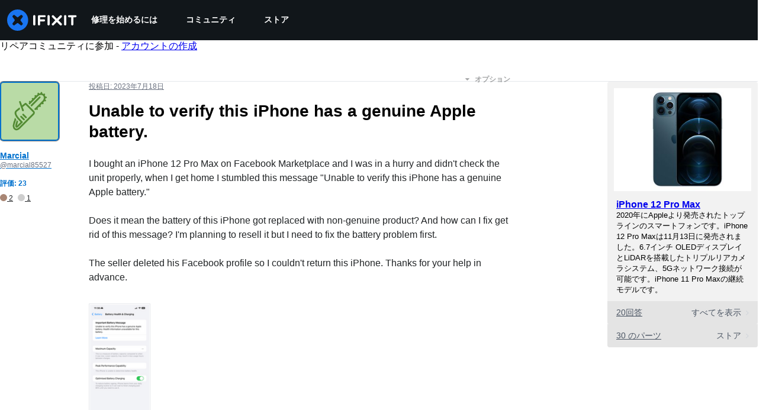

--- FILE ---
content_type: application/javascript
request_url: https://assets.cdn.ifixit.com/Assets/scripts/runtime.js.380621671acc920f148d.js
body_size: 2866
content:
try{let e="undefined"!=typeof window?window:"undefined"!=typeof global?global:"undefined"!=typeof globalThis?globalThis:"undefined"!=typeof self?self:{},t=(new e.Error).stack;t&&(e._sentryDebugIds=e._sentryDebugIds||{},e._sentryDebugIds[t]="8c6f8511-7c68-463d-a683-46b109594080",e._sentryDebugIdIdentifier="sentry-dbid-8c6f8511-7c68-463d-a683-46b109594080")}catch(e){}{let e="undefined"!=typeof window?window:"undefined"!=typeof global?global:"undefined"!=typeof globalThis?globalThis:"undefined"!=typeof self?self:{};e._sentryModuleMetadata=e._sentryModuleMetadata||{},e._sentryModuleMetadata[(new e.Error).stack]=Object.assign({},e._sentryModuleMetadata[(new e.Error).stack],{"_sentryBundlerPluginAppKey:ifixitFirstParty":!0})}("undefined"!=typeof window?window:"undefined"!=typeof global?global:"undefined"!=typeof globalThis?globalThis:"undefined"!=typeof self?self:{}).SENTRY_RELEASE={id:"0b34c5297afe3c12c13fcb0c614e775a3811e325"},function(){"use strict";var e,t,n,r,f,a={},o={};function d(e){var t=o[e];if(void 0!==t)return t.exports;var n=o[e]={id:e,loaded:!1,exports:{}};return a[e].call(n.exports,n,n.exports,d),n.loaded=!0,n.exports}d.m=a,d.amdO={},e=[],d.O=function(t,n,r,f){if(!n){var a=1/0;for(u=0;u<e.length;u++){n=e[u][0],r=e[u][1],f=e[u][2];for(var o=!0,c=0;c<n.length;c++)(!1&f||a>=f)&&Object.keys(d.O).every((function(e){return d.O[e](n[c])}))?n.splice(c--,1):(o=!1,f<a&&(a=f));if(o){e.splice(u--,1);var i=r();void 0!==i&&(t=i)}}return t}f=f||0;for(var u=e.length;u>0&&e[u-1][2]>f;u--)e[u]=e[u-1];e[u]=[n,r,f]},d.F={},d.E=function(e){Object.keys(d.F).map((function(t){d.F[t](e)}))},d.n=function(e){var t=e&&e.__esModule?function(){return e.default}:function(){return e};return d.d(t,{a:t}),t},n=Object.getPrototypeOf?function(e){return Object.getPrototypeOf(e)}:function(e){return e.__proto__},d.t=function(e,r){if(1&r&&(e=this(e)),8&r)return e;if("object"==typeof e&&e){if(4&r&&e.__esModule)return e;if(16&r&&"function"==typeof e.then)return e}var f=Object.create(null);d.r(f);var a={};t=t||[null,n({}),n([]),n(n)];for(var o=2&r&&e;"object"==typeof o&&!~t.indexOf(o);o=n(o))Object.getOwnPropertyNames(o).forEach((function(t){a[t]=function(){return e[t]}}));return a.default=function(){return e},d.d(f,a),f},d.d=function(e,t){for(var n in t)d.o(t,n)&&!d.o(e,n)&&Object.defineProperty(e,n,{enumerable:!0,get:t[n]})},d.f={},d.e=function(e){return Promise.all(Object.keys(d.f).reduce((function(t,n){return d.f[n](e,t),t}),[]))},d.u=function(e){return e+"."+{43:"8bca66a23fcf55c46a9a",215:"50949a4e0d19d0464350",319:"e3ec40589d18478cf3be",619:"5f5db64cca1daac5c7f8",1468:"23f04367085809a0c844",1769:"60819acb0ead7696eeef",1839:"f4921aa80d083686e16c",2141:"0f0d45b47b8e75459020",2490:"8e242bf85682e63efb0d",2677:"95cc7a3fa2ef8af7ae4c",3118:"dbae4389d91c84b0c132",3273:"876a80fee219d00d6acb",3776:"40c87707f30205434aa4",3993:"23db96e50eaa61a81045",4275:"b918f14eb24e3c38925c",4323:"81020ce82184507aa81f",4612:"73889a34cbbffec44216",4686:"652c0868277a606317c5",5019:"9e04473fbf166f49a2a8",5036:"150ba3b8f3daa60e635f",5055:"c4cbfe2b347de42ea58b",5435:"7088554aafb0795a3ca3",5543:"d4de1682220f7d095032",5592:"aad06f7d69a361e6f267",5733:"b7d4d1a8acea5cb14561",5793:"cc5e13d7eee1aeb07dbc",5803:"b58f1015cfa38af1b6c3",5960:"f4504b862d813738d438",6201:"7cc64cc4534e86e2af08",6242:"d821f7a45c9ca7f93681",6332:"1c0474a5b7c48bc69447",6600:"5e2076ec0c30d422eb8d",7287:"65b16525dffdad757d11",7319:"95ed44d190f3424251ba",7339:"a632af38281c6e907d29",7571:"657d906de924684751c4",7832:"2926e633f8ef8015535e",8044:"57d890669ced58143da0",8558:"84f0230bf56b47b75f0b",8668:"a99b759a52af4ffa1287",8892:"ac78af692dbe210b99ca",9134:"d9787998efe0766d8649",9265:"3d2f7765c66262e0d89f",9442:"23b719de81b8a88e71a7",9690:"1f1548a03bd366023b3e",9826:"9fdd677d97cd4ad6e83d",9978:"22e4125bcf91dcfb61ad"}[e]+".js"},d.g=function(){if("object"==typeof globalThis)return globalThis;try{return this||new Function("return this")()}catch(e){if("object"==typeof window)return window}}(),d.o=function(e,t){return Object.prototype.hasOwnProperty.call(e,t)},r={},f="carpenter-frontend:",d.l=function(e,t,n,a){if(r[e])r[e].push(t);else{var o,c;if(void 0!==n)for(var i=document.getElementsByTagName("script"),u=0;u<i.length;u++){var b=i[u];if(b.getAttribute("src")==e||b.getAttribute("data-webpack")==f+n){o=b;break}}o||(c=!0,(o=document.createElement("script")).charset="utf-8",o.timeout=120,d.nc&&o.setAttribute("nonce",d.nc),o.setAttribute("data-webpack",f+n),o.src=e),r[e]=[t];var l=function(t,n){o.onerror=o.onload=null,clearTimeout(s);var f=r[e];if(delete r[e],o.parentNode&&o.parentNode.removeChild(o),f&&f.forEach((function(e){return e(n)})),t)return t(n)},s=setTimeout(l.bind(null,void 0,{type:"timeout",target:o}),12e4);o.onerror=l.bind(null,o.onerror),o.onload=l.bind(null,o.onload),c&&document.head.appendChild(o)}},d.r=function(e){"undefined"!=typeof Symbol&&Symbol.toStringTag&&Object.defineProperty(e,Symbol.toStringTag,{value:"Module"}),Object.defineProperty(e,"__esModule",{value:!0})},d.nmd=function(e){return e.paths=[],e.children||(e.children=[]),e},d.p="https://assets.cdn.ifixit.com/Assets/scripts/",function(){d.b=document.baseURI||self.location.href;var e={7772:0};d.f.j=function(t,n){var r=d.o(e,t)?e[t]:void 0;if(0!==r)if(r)n.push(r[2]);else if(7772!=t){var f=new Promise((function(n,f){r=e[t]=[n,f]}));n.push(r[2]=f);var a=d.p+d.u(t),o=new Error;d.l(a,(function(n){if(d.o(e,t)&&(0!==(r=e[t])&&(e[t]=void 0),r)){var f=n&&("load"===n.type?"missing":n.type),a=n&&n.target&&n.target.src;o.message="Loading chunk "+t+" failed.\n("+f+": "+a+")",o.name="ChunkLoadError",o.type=f,o.request=a,r[1](o)}}),"chunk-"+t,t)}else e[t]=0},d.F.j=function(t){if((!d.o(e,t)||void 0===e[t])&&7772!=t){e[t]=null;var n=document.createElement("link");d.nc&&n.setAttribute("nonce",d.nc),n.rel="prefetch",n.as="script",n.href=d.p+d.u(t),document.head.appendChild(n)}},d.O.j=function(t){return 0===e[t]};var t=function(t,n){var r,f,a=n[0],o=n[1],c=n[2],i=0;if(a.some((function(t){return 0!==e[t]}))){for(r in o)d.o(o,r)&&(d.m[r]=o[r]);if(c)var u=c(d)}for(t&&t(n);i<a.length;i++)f=a[i],d.o(e,f)&&e[f]&&e[f][0](),e[f]=0;return d.O(u)},n=self.webpackChunkcarpenter_frontend=self.webpackChunkcarpenter_frontend||[];n.forEach(t.bind(null,0)),n.push=t.bind(null,n.push.bind(n))}(),d.nc=void 0}();
//# sourceMappingURL=runtime.js.380621671acc920f148d.js.map

--- FILE ---
content_type: application/javascript
request_url: https://assets.cdn.ifixit.com/Assets/scripts/5019.9e04473fbf166f49a2a8.js
body_size: 8495
content:
try{let e="undefined"!=typeof window?window:"undefined"!=typeof global?global:"undefined"!=typeof globalThis?globalThis:"undefined"!=typeof self?self:{},t=(new e.Error).stack;t&&(e._sentryDebugIds=e._sentryDebugIds||{},e._sentryDebugIds[t]="3f749f92-875e-4351-8ca0-60aa6432e096",e._sentryDebugIdIdentifier="sentry-dbid-3f749f92-875e-4351-8ca0-60aa6432e096")}catch(e){}{let e="undefined"!=typeof window?window:"undefined"!=typeof global?global:"undefined"!=typeof globalThis?globalThis:"undefined"!=typeof self?self:{};e._sentryModuleMetadata=e._sentryModuleMetadata||{},e._sentryModuleMetadata[(new e.Error).stack]=Object.assign({},e._sentryModuleMetadata[(new e.Error).stack],{"_sentryBundlerPluginAppKey:ifixitFirstParty":!0})}("undefined"!=typeof window?window:"undefined"!=typeof global?global:"undefined"!=typeof globalThis?globalThis:"undefined"!=typeof self?self:{}).SENTRY_RELEASE={id:"0b34c5297afe3c12c13fcb0c614e775a3811e325"},(self.webpackChunkcarpenter_frontend=self.webpackChunkcarpenter_frontend||[]).push([[5019],{75233:function(e,t,r){"use strict";r.d(t,{A:function(){return i}});var n=r(16266),o=r(45796),s=r(3917),a={circular_prereq:_js("Circular reference in prerequisites."),self_prereq:_js("Cannot add guide as a prerequisite of itself.")},i=Request.API_2_0=new Class({Implements:[Options,Events],options:{timeout:1e4,method:"get",link:"chain",data:"",statusPanelMessage:!1},initialize:function(e,t){this.setOptions(t);var r=this,n=this.options.method.toUpperCase();e&&"/"!==e.charAt(0)&&(e="/"+e);var o=new URI("/api/2.0"+e);App.apiUrlParams&&Object.keys(App.apiUrlParams).length&&o.setData(App.apiUrlParams,!0),this.options.queryParams&&o.setData(this.options.queryParams,!0),this.request=new Request({url:o,method:n,headers:{},link:this.options.link,data:this.options.data,emulation:!1,onSuccess:this.onSuccess.bind(this),onFailure:function(e){var t=r.getErrorMessage(e);r.fireEvent("failure",[e,t]),r._reject(t)},onCancel:function(){Request.activeRequests.delete(r),r.fireEvent("cancel",arguments),r._reject()},onComplete:function(){Request.activeRequests.delete(r),Request.completedRequests++,r.fireEvent("complete",arguments)},withCredentials:!0})},send:function(e){var t=this,r=new Promise((function(r,n){t._resolve=r,t._reject=n,[{key:"X-ALLOW-HTTP",value:!0},{key:"Api-Client",value:"iFixit-Web"}].forEach((function(e){return t.request.setHeader(e.key,e.value)})),Request.activeRequests.set(t,{url:t.request.options.url,method:t.options.method,data:e}),"get"==t.options.method?t.request.send(e):t.request.send(JSON.stringify(e))}));return this.options.statusPanelMessage&&o.A.withPromise(r,{pendingMessage:this.options.statusPanelMessage,failureMessage:(0,n._js)("Error"),hideSuccessMessage:!0,useErrorResponseAsFailureMessage:!0,duration:4e3}),r},getErrorMessage:function(e){var t=this.getErrorMessageByStatusCode(e.status);if(!t){var r=(0,n._js)("An unknown error occurred."),o=this.jsonParseSafely(e.response);if(!o)return(0,n._js)("A networking error occurred.");"string"==typeof o?r=o:o.message&&(r=o.message);var s=this.getLocalizedMessage(o);if(s)return s;t=o.errors?o.errors[0].message:r}return t},getLocalizedMessage:function(e){var t,r,n=null===(r=e.errors)||void 0===r||null===(t=r[0])||void 0===t?void 0:t.code;return a[n]},getErrorMessageByStatusCode:function(e){return{409:(0,n._js)("Your changes could not be saved because the version of the document you are editing is out of date. Reload the page and try again."),429:(0,n._js)("You have made too many requests recently.")}[e]},onSuccess:function(e){var t;try{t=e&&"string"==typeOf(e)?JSON.parse(e):null}catch(e){throw this.reportToSentry(e,this.request.xhr),this._reject(),e}t&&t.code>=400?(this.fireEvent("onError",[t]),this._reject(t),window.console&&console.error&&console.error(t.message)):(this.fireEvent("onSuccess",[t]),this._resolve(t))},reportToSentry:function(e,t){s.Cp(e,{contexts:{api_response:{snippet:t.response.slice(0,200),length:t.response.length},api_request:{url:t.responseURL,status:t.status,method:this.options.method}}})},jsonParseSafely:function(e){try{return JSON.parse(e)}catch(e){return null}}})},45796:function(e,t,r){"use strict";var n=r(16266),o=r(17319);t.A=window.LoadingIndicator=function(){function e(e){var t=document.createElement("div");t.className="message-container";var r="";return e.pending&&(r='\n            <span class="spinner">\n               <span class="spinner-circle"></span>\n               <span class="spinner-edge"></span>\n            </span>\n         '),e.success&&(r='\n            <span class="icon-animate pop"><i class="svg-icon" style="display: inline-block; width: 24px; height: 24px;"><svg xmlns="http://www.w3.org/2000/svg" viewBox="0 0 24 24" fill="none" stroke="currentColor" stroke-width="2" stroke-linecap="round" stroke-linejoin="round">\n            <path d="M22,11.07q0,.46,0,.93a10,10,0,1,1-5.93-9.14"/>\n            <polyline points="23 3 12 14 9 11"/>\n            </svg></i></span>\n         '),e.failure&&(r='\n            <span class="icon-animate pop"><i class="svg-icon" style="display: inline-block; width: 24px; height: 24px;">\n               <svg viewBox="0 0 24 24" fill="none" stroke-linejoin="round" stroke-width="2" stroke="currentColor" stroke-linecap="round" stroke-miterlimit="10">\n               <path d="M13.71,3.86,22.18,18a2,2,0,0,1-1.71,3H3.53a2,2,0,0,1-1.71-3L10.29,3.86A2,2,0,0,1,13.71,3.86Z"/>\n               <line x1="12" y1="9" x2="12" y2="13"/>\n               <line x1="12" y1="17" x2="12" y2="17"/>\n               </svg></i></span>\n         '),r+='<span class="message">'.concat(e.message,"</span>"),t.innerHTML=r,t}var t=function(t,i){i=Object.append({pendingMessage:(0,n._js)("Processing"),successMessage:(0,n._js)("Changes Saved"),failureMessage:(0,n._js)("Error Saving Changes"),useErrorResponseAsFailureMessage:!1,hideSuccessMessage:!1,duration:2300},i||{});var c=t.then((function(){return{success:!0,message:i.successMessage}}),(function(e){var t;throw i.useErrorResponseAsFailureMessage&&e&&("string"==typeof e?t=e:e.message&&(t=e.message)),{failure:!0,message:t=t||i.failureMessage}}));c.catch((function(){return null})),function(t,n){if(r.length>0)r.push(t);else{r.push(t);var i=o.Aq.timeoutPromise(400).then((function(){return s()}));!function(t,r){$$(".loading-indicator.leaving").addClass("leaving-now");var n,s=((n=document.createElement("div")).className="loading-indicator-container",n.innerHTML='\n         <div class="loading-indicator pending entering">\n            <div class="message-container"></div>\n         </div>\n      ',n),i=e({pending:!0,message:r.pendingMessage}),c=s.getElement(".loading-indicator");document.body.grab(s),c.grab(i),t.then((function(e){r.hideSuccessMessage?c.removeClass("pending").addClass("leaving-now"):(c.removeClass("pending").addClass("success"),a(c,e))}),(function(e){c.removeClass("pending").addClass("failure"),a(c,e)})).then((function(){return o.Aq.timeoutPromise(r.duration)})).then((function(){var e=setTimeout((function(){c.destroy()}),2e3);document.querySelector(".loading-indicator").addEventListener("animationend",(function(){s.destroy(),clearTimeout(e)}),{once:!0}),c.addClass("leaving")}))}(i,n),i.then((function(){r=[]}),(function(){r=[]}))}}(c,i)},r=[];function s(){var e=r.length;return Promise.all(r).then((function(t){return r.length==e?t[0]:s()}))}function a(t,r){t.removeClass("entering"),t.setStyle("width","auto");var n=t.getSize().x;t.getChildren().addClass("leaving");var o=e(r);t.grab(o);var s=t.getSize().x;o.addClass("entering"),t.setStyle("width",n),t.offsetWidth,t.setStyle("width",s)}return{withPromise:t,withEventHandler:function(e,r){r=Object.append({disableEventHandler:!0},r||{});var n=!1;return function(o){if(!r.disableEventHandler||!n){var s=e.apply(this,Array.prototype.slice.call(arguments));if(s){var a=function(e,t){var r=new Elements;if(e&&void 0!==e.elementsToDisable)r=new Elements(e.elementsToDisable||[]);else if(t&&t.target){var n=e.inputTypesToDisable||"fieldset, .button-group, button, .button, input, .ifixit-control",o=t.target.getParent(n)||t.target;(r=new Elements([o])).append(o.getElements(n))}return r.filter(":not([disabled]):not(.disabled)")}(r,o);n=!0,a.each((function(e){e.set("disabled","disabled").addClass("disabled")}));var i=function(){n=!1,a.each((function(e){e.removeClass("disabled").removeAttribute("disabled")}))};s.then(i,i),t(s,r)}}}}}}()},71942:function(e){e.exports=function(e,t){for(var r=-1,n=null==e?0:e.length;++r<n&&!1!==t(e[r],r,e););return e}},11722:function(e,t,r){var n=r(36804);e.exports=function(e,t){return!(null==e||!e.length)&&n(e,t,0)>-1}},78662:function(e){e.exports=function(e,t,r){for(var n=-1,o=null==e?0:e.length;++n<o;)if(r(t,e[n]))return!0;return!1}},75376:function(e,t,r){var n=r(23958),o=r(23025);e.exports=function(e,t){return e&&n(t,o(t),e)}},97471:function(e,t,r){var n=r(23958),o=r(56570);e.exports=function(e,t){return e&&n(t,o(t),e)}},41948:function(e,t,r){var n=r(21042),o=r(71942),s=r(51012),a=r(75376),i=r(97471),c=r(28881),u=r(40284),l=r(70076),f=r(56131),p=r(11283),d=r(40480),g=r(26940),v=r(86444),h=r(4246),b=r(65318),m=r(47892),y=r(12591),w=r(527),x=r(89550),j=r(66321),O=r(23025),S=r(56570),E="[object Arguments]",k="[object Function]",A="[object Object]",R={};R[E]=R["[object Array]"]=R["[object ArrayBuffer]"]=R["[object DataView]"]=R["[object Boolean]"]=R["[object Date]"]=R["[object Float32Array]"]=R["[object Float64Array]"]=R["[object Int8Array]"]=R["[object Int16Array]"]=R["[object Int32Array]"]=R["[object Map]"]=R["[object Number]"]=R[A]=R["[object RegExp]"]=R["[object Set]"]=R["[object String]"]=R["[object Symbol]"]=R["[object Uint8Array]"]=R["[object Uint8ClampedArray]"]=R["[object Uint16Array]"]=R["[object Uint32Array]"]=!0,R["[object Error]"]=R[k]=R["[object WeakMap]"]=!1,e.exports=function e(t,r,C,_,M,P){var q,I=1&r,L=2&r,z=4&r;if(C&&(q=M?C(t,_,M,P):C(t)),void 0!==q)return q;if(!x(t))return t;var T=m(t);if(T){if(q=v(t),!I)return u(t,q)}else{var N=g(t),B=N==k||"[object GeneratorFunction]"==N;if(y(t))return c(t,I);if(N==A||N==E||B&&!M){if(q=L||B?{}:b(t),!I)return L?f(t,i(q,t)):l(t,a(q,t))}else{if(!R[N])return M?t:{};q=h(t,N,I)}}P||(P=new n);var F=P.get(t);if(F)return F;P.set(t,q),j(t)?t.forEach((function(n){q.add(e(n,r,C,n,t,P))})):w(t)&&t.forEach((function(n,o){q.set(o,e(n,r,C,o,t,P))}));var U=T?void 0:(z?L?d:p:L?S:O)(t);return o(U||t,(function(n,o){U&&(n=t[o=n]),s(q,o,e(n,r,C,o,t,P))})),q}},98025:function(e,t,r){var n=r(89550),o=Object.create,s=function(){function e(){}return function(t){if(!n(t))return{};if(o)return o(t);e.prototype=t;var r=new e;return e.prototype=void 0,r}}();e.exports=s},83768:function(e){e.exports=function(e,t,r,n){for(var o=e.length,s=r+(n?1:-1);n?s--:++s<o;)if(t(e[s],s,e))return s;return-1}},7651:function(e,t,r){var n=r(75919),o=r(30444);e.exports=function e(t,r,s,a,i){var c=-1,u=t.length;for(s||(s=o),i||(i=[]);++c<u;){var l=t[c];r>0&&s(l)?r>1?e(l,r-1,s,a,i):n(i,l):a||(i[i.length]=l)}return i}},36804:function(e,t,r){var n=r(83768),o=r(49972),s=r(88372);e.exports=function(e,t,r){return t==t?s(e,t,r):n(e,o,r)}},91887:function(e,t,r){var n=r(26940),o=r(58265);e.exports=function(e){return o(e)&&"[object Map]"==n(e)}},49972:function(e){e.exports=function(e){return e!=e}},63409:function(e,t,r){var n=r(26940),o=r(58265);e.exports=function(e){return o(e)&&"[object Set]"==n(e)}},33439:function(e){e.exports=function(e,t,r){var n=-1,o=e.length;t<0&&(t=-t>o?0:o+t),(r=r>o?o:r)<0&&(r+=o),o=t>r?0:r-t>>>0,t>>>=0;for(var s=Array(o);++n<o;)s[n]=e[n+t];return s}},56540:function(e,t,r){var n=r(21100),o=r(74721),s=r(87567),a=r(44146);e.exports=function(e,t){return t=n(t,e),null==(e=s(e,t))||delete e[a(o(t))]}},75644:function(e,t,r){var n=r(3361);e.exports=function(e){var t=new e.constructor(e.byteLength);return new n(t).set(new n(e)),t}},28881:function(e,t,r){function n(e){return e&&"undefined"!=typeof Symbol&&e.constructor===Symbol?"symbol":typeof e}e=r.nmd(e);var o=r(59128),s="object"==n(t)&&t&&!t.nodeType&&t,a=s&&"object"==n(e)&&e&&!e.nodeType&&e,i=a&&a.exports===s?o.Buffer:void 0,c=i?i.allocUnsafe:void 0;e.exports=function(e,t){if(t)return e.slice();var r=e.length,n=c?c(r):new e.constructor(r);return e.copy(n),n}},47654:function(e,t,r){var n=r(75644);e.exports=function(e,t){var r=t?n(e.buffer):e.buffer;return new e.constructor(r,e.byteOffset,e.byteLength)}},63202:function(e){var t=/\w*$/;e.exports=function(e){var r=new e.constructor(e.source,t.exec(e));return r.lastIndex=e.lastIndex,r}},86255:function(e,t,r){var n=r(89252),o=n?n.prototype:void 0,s=o?o.valueOf:void 0;e.exports=function(e){return s?Object(s.call(e)):{}}},14246:function(e,t,r){var n=r(75644);e.exports=function(e,t){var r=t?n(e.buffer):e.buffer;return new e.constructor(r,e.byteOffset,e.length)}},40284:function(e){e.exports=function(e,t){var r=-1,n=e.length;for(t||(t=Array(n));++r<n;)t[r]=e[r];return t}},70076:function(e,t,r){var n=r(23958),o=r(83909);e.exports=function(e,t){return n(e,o(e),t)}},56131:function(e,t,r){var n=r(23958),o=r(70806);e.exports=function(e,t){return n(e,o(e),t)}},97537:function(e,t,r){var n=r(6371),o=r(42532),s=r(34878);e.exports=function(e){return s(o(e,void 0,n),e+"")}},40480:function(e,t,r){var n=r(51670),o=r(70806),s=r(56570);e.exports=function(e){return n(e,s,o)}},70806:function(e,t,r){var n=r(75919),o=r(70870),s=r(83909),a=r(71252),i=Object.getOwnPropertySymbols?function(e){for(var t=[];e;)n(t,s(e)),e=o(e);return t}:a;e.exports=i},86444:function(e){var t=Object.prototype.hasOwnProperty;e.exports=function(e){var r=e.length,n=new e.constructor(r);return r&&"string"==typeof e[0]&&t.call(e,"index")&&(n.index=e.index,n.input=e.input),n}},4246:function(e,t,r){var n=r(75644),o=r(47654),s=r(63202),a=r(86255),i=r(14246);e.exports=function(e,t,r){var c=e.constructor;switch(t){case"[object ArrayBuffer]":return n(e);case"[object Boolean]":case"[object Date]":return new c(+e);case"[object DataView]":return o(e,r);case"[object Float32Array]":case"[object Float64Array]":case"[object Int8Array]":case"[object Int16Array]":case"[object Int32Array]":case"[object Uint8Array]":case"[object Uint8ClampedArray]":case"[object Uint16Array]":case"[object Uint32Array]":return i(e,r);case"[object Map]":case"[object Set]":return new c;case"[object Number]":case"[object String]":return new c(e);case"[object RegExp]":return s(e);case"[object Symbol]":return a(e)}}},65318:function(e,t,r){var n=r(98025),o=r(70870),s=r(5788);e.exports=function(e){return"function"!=typeof e.constructor||s(e)?{}:n(o(e))}},30444:function(e,t,r){var n=r(89252),o=r(60201),s=r(47892),a=n?n.isConcatSpreadable:void 0;e.exports=function(e){return s(e)||o(e)||!!(a&&e&&e[a])}},87567:function(e,t,r){var n=r(84089),o=r(33439);e.exports=function(e,t){return t.length<2?e:n(e,o(t,0,-1))}},88372:function(e){e.exports=function(e,t,r){for(var n=r-1,o=e.length;++n<o;)if(e[n]===t)return n;return-1}},6371:function(e,t,r){var n=r(7651);e.exports=function(e){return null!=e&&e.length?n(e,1):[]}},527:function(e,t,r){var n=r(91887),o=r(98662),s=r(7568),a=s&&s.isMap,i=a?o(a):n;e.exports=i},66321:function(e,t,r){var n=r(63409),o=r(98662),s=r(7568),a=s&&s.isSet,i=a?o(a):n;e.exports=i},74721:function(e){e.exports=function(e){var t=null==e?0:e.length;return t?e[t-1]:void 0}},2225:function(e){e.exports=function(){}},2993:function(e,t,r){"use strict";r.d(t,{M:function(){return s}});var n=r(53487),o=r(97225);function s(e,t,r,s){const a=(0,o.c)(r);return(0,n.useEffect)((()=>{const n="function"==typeof e?e():e??document;if(r&&n)return n.addEventListener(t,a,s),()=>{n.removeEventListener(t,a,s)}}),[t,e,s,a,r]),()=>{const r="function"==typeof e?e():e??document;r?.removeEventListener(t,a,s)}}},54875:function(e,t,r){"use strict";r.d(t,{K:function(){return a}});var n=r(59031),o=r(53487),s=r(92974);const a=(0,r(6223).R)(((e,t)=>{const{icon:r,children:a,isRound:i,"aria-label":c,...u}=e,l=r||a,f=(0,o.isValidElement)(l)?(0,o.cloneElement)(l,{"aria-hidden":!0,focusable:!1}):null;return(0,n.jsx)(s.$,{px:"0",py:"0",borderRadius:i?"full":void 0,ref:t,"aria-label":c,...u,children:f})}));a.displayName="IconButton"},94610:function(e,t,r){"use strict";r.d(t,{Q:function(){return o}});var n=r(53487);function o(e){const t=n.version;return"string"!=typeof t||t.startsWith("18.")?e?.ref:e?.props?.ref}},13239:function(e,t,r){"use strict";r.d(t,{s:function(){return a}});var n=r(59031),o=r(6223),s=r(21481);const a=(0,o.R)((function(e,t){const{direction:r,align:o,justify:a,wrap:i,basis:c,grow:u,shrink:l,...f}=e,p={display:"flex",flexDirection:r,alignItems:o,justifyContent:a,flexWrap:i,flexBasis:c,flexGrow:u,flexShrink:l};return(0,n.jsx)(s.B.div,{ref:t,__css:p,...f})}));a.displayName="Flex"},37436:function(e,t,r){"use strict";r.d(t,{_:function(){return u}});var n=r(59031),o=r(39913),s=r(6223);const a=(0,s.R)((function(e,t){const{htmlWidth:r,htmlHeight:o,alt:s,...a}=e;return(0,n.jsx)("img",{width:r,height:o,ref:t,alt:s,...a})}));a.displayName="NativeImage";var i=r(32393),c=r(21481);const u=(0,s.R)((function(e,t){const{fallbackSrc:r,fallback:s,src:u,srcSet:l,align:f,fit:p,loading:d,ignoreFallback:g,crossOrigin:v,fallbackStrategy:h="beforeLoadOrError",referrerPolicy:b,...m}=e,y=null!=d||g||!(void 0!==r||void 0!==s),w=(0,i.l)({...e,crossOrigin:v,ignoreFallback:y}),x=(0,i.m)(w,h),j={ref:t,objectFit:p,objectPosition:f,...y?m:(0,o.c)(m,["onError","onLoad"])};return x?s||(0,n.jsx)(c.B.img,{as:a,className:"chakra-image__placeholder",src:r,...j}):(0,n.jsx)(c.B.img,{as:a,src:u,srcSet:l,crossOrigin:v,loading:d,referrerPolicy:b,className:"chakra-image",...j})}));u.displayName="Image"},32393:function(e,t,r){"use strict";r.d(t,{l:function(){return s},m:function(){return a}});var n=r(79480),o=r(53487);function s(e){const{loading:t,src:r,srcSet:s,onLoad:a,onError:i,crossOrigin:c,sizes:u,ignoreFallback:l}=e,[f,p]=(0,o.useState)("pending");(0,o.useEffect)((()=>{p(r?"loading":"pending")}),[r]);const d=(0,o.useRef)(),g=(0,o.useCallback)((()=>{if(!r)return;v();const e=new Image;e.src=r,c&&(e.crossOrigin=c),s&&(e.srcset=s),u&&(e.sizes=u),t&&(e.loading=t),e.onload=e=>{v(),p("loaded"),a?.(e)},e.onerror=e=>{v(),p("failed"),i?.(e)},d.current=e}),[r,c,s,u,a,i,t]),v=()=>{d.current&&(d.current.onload=null,d.current.onerror=null,d.current=null)};return(0,n.U)((()=>{if(!l)return"loading"===f&&g(),()=>{v()}}),[f,g,l]),l?"loaded":f}const a=(e,t)=>"loaded"!==e&&"beforeLoadOrError"===t||"failed"===e&&"onError"===t},58833:function(e,t,r){"use strict";r.d(t,{N:function(){return u}});var n=r(59031),o=r(41002),s=r(71687),a=r(6223),i=r(97393),c=r(21481);const u=(0,a.R)((function(e,t){const r=(0,i.V)("Link",e),{className:a,isExternal:u,...l}=(0,o.M)(e);return(0,n.jsx)(c.B.a,{target:u?"_blank":void 0,rel:u?"noopener":void 0,ref:t,className:(0,s.cx)("chakra-link",a),...l,__css:r})}));u.displayName="Link"},9944:function(e,t,r){"use strict";r.d(t,{E:function(){return b}});var n=r(16895),o=r(16332),s=r(53487),a=r(9798);const i={name:"matchWidth",enabled:!0,phase:"beforeWrite",requires:["computeStyles"],fn:({state:e})=>{e.styles.popper.width=`${e.rects.reference.width}px`},effect:({state:e})=>()=>{const t=e.elements.reference;e.elements.popper.style.width=`${t.offsetWidth}px`}},c={name:"transformOrigin",enabled:!0,phase:"write",fn:({state:e})=>{u(e)},effect:({state:e})=>()=>{u(e)}},u=e=>{e.elements.popper.style.setProperty(a.O3.transformOrigin.var,(0,a.ed)(e.placement))},l={name:"positionArrow",enabled:!0,phase:"afterWrite",fn:({state:e})=>{f(e)}},f=e=>{if(!e.placement)return;const t=p(e.placement);if(e.elements?.arrow&&t){Object.assign(e.elements.arrow.style,{[t.property]:t.value,width:a.O3.arrowSize.varRef,height:a.O3.arrowSize.varRef,zIndex:-1});const r={[a.O3.arrowSizeHalf.var]:`calc(${a.O3.arrowSize.varRef} / 2 - 1px)`,[a.O3.arrowOffset.var]:`calc(${a.O3.arrowSizeHalf.varRef} * -1)`};for(const t in r)e.elements.arrow.style.setProperty(t,r[t])}},p=e=>e.startsWith("top")?{property:"bottom",value:a.O3.arrowOffset.varRef}:e.startsWith("bottom")?{property:"top",value:a.O3.arrowOffset.varRef}:e.startsWith("left")?{property:"right",value:a.O3.arrowOffset.varRef}:e.startsWith("right")?{property:"left",value:a.O3.arrowOffset.varRef}:void 0,d={name:"innerArrow",enabled:!0,phase:"main",requires:["arrow"],fn:({state:e})=>{g(e)},effect:({state:e})=>()=>{g(e)}},g=e=>{if(!e.elements.arrow)return;const t=e.elements.arrow.querySelector("[data-popper-arrow-inner]");if(!t)return;const r=(0,a.Ky)(e.placement);r&&t.style.setProperty("--popper-arrow-default-shadow",r),Object.assign(t.style,{transform:"rotate(45deg)",background:a.O3.arrowBg.varRef,top:0,left:0,width:"100%",height:"100%",position:"absolute",zIndex:"inherit",boxShadow:"var(--popper-arrow-shadow, var(--popper-arrow-default-shadow))"})},v={"start-start":{ltr:"left-start",rtl:"right-start"},"start-end":{ltr:"left-end",rtl:"right-end"},"end-start":{ltr:"right-start",rtl:"left-start"},"end-end":{ltr:"right-end",rtl:"left-end"},start:{ltr:"left",rtl:"right"},end:{ltr:"right",rtl:"left"}},h={"auto-start":"auto-end","auto-end":"auto-start","top-start":"top-end","top-end":"top-start","bottom-start":"bottom-end","bottom-end":"bottom-start"};function b(e={}){const{enabled:t=!0,modifiers:r,placement:u="bottom",strategy:f="absolute",arrowPadding:p=8,eventListeners:g=!0,offset:b,gutter:y=8,flip:w=!0,boundary:x="clippingParents",preventOverflow:j=!0,matchWidth:O,direction:S="ltr"}=e,E=(0,s.useRef)(null),k=(0,s.useRef)(null),A=(0,s.useRef)(null),R=function(e,t="ltr"){const r=v[e]?.[t]||e;return"ltr"===t?r:h[e]??r}(u,S),C=(0,s.useRef)((()=>{})),_=(0,s.useCallback)((()=>{t&&E.current&&k.current&&(C.current?.(),A.current=(0,o.n4)(E.current,k.current,{placement:R,modifiers:[d,l,c,{...i,enabled:!!O},{name:"eventListeners",...(0,a.Fs)(g)},{name:"arrow",options:{padding:p}},{name:"offset",options:{offset:b??[0,y]}},{name:"flip",enabled:!!w,options:{padding:8}},{name:"preventOverflow",enabled:!!j,options:{boundary:x}},...r??[]],strategy:f}),A.current.forceUpdate(),C.current=A.current.destroy)}),[R,t,r,O,g,p,b,y,w,j,x,f]);(0,s.useEffect)((()=>()=>{E.current||k.current||(A.current?.destroy(),A.current=null)}),[]);const M=(0,s.useCallback)((e=>{E.current=e,_()}),[_]),P=(0,s.useCallback)(((e={},t=null)=>({...e,ref:(0,n.Px)(M,t)})),[M]),q=(0,s.useCallback)((e=>{k.current=e,_()}),[_]),I=(0,s.useCallback)(((e={},t=null)=>({...e,ref:(0,n.Px)(q,t),style:{...e.style,position:f,minWidth:O?void 0:"max-content",inset:"0 auto auto 0"}})),[f,q,O]),L=(0,s.useCallback)(((e={},t=null)=>{const{size:r,shadowColor:n,bg:o,style:s,...a}=e;return{...a,ref:t,"data-popper-arrow":"",style:m(e)}}),[]),z=(0,s.useCallback)(((e={},t=null)=>({...e,ref:t,"data-popper-arrow-inner":""})),[]);return{update(){A.current?.update()},forceUpdate(){A.current?.forceUpdate()},transformOrigin:a.O3.transformOrigin.varRef,referenceRef:M,popperRef:q,getPopperProps:I,getArrowProps:L,getArrowInnerProps:z,getReferenceProps:P}}function m(e){const{size:t,shadowColor:r,bg:n,style:o}=e,s={...o,position:"absolute"};return t&&(s["--popper-arrow-size"]=t),r&&(s["--popper-arrow-shadow-color"]=r),n&&(s["--popper-arrow-bg"]=n),s}},9798:function(e,t,r){"use strict";r.d(t,{Fs:function(){return u},Ky:function(){return s},O3:function(){return o},ed:function(){return i}});const n=(e,t)=>({var:e,varRef:t?`var(${e}, ${t})`:`var(${e})`}),o={arrowShadowColor:n("--popper-arrow-shadow-color"),arrowSize:n("--popper-arrow-size","8px"),arrowSizeHalf:n("--popper-arrow-size-half"),arrowBg:n("--popper-arrow-bg"),transformOrigin:n("--popper-transform-origin"),arrowOffset:n("--popper-arrow-offset")};function s(e){return e.includes("top")?"1px 1px 0px 0 var(--popper-arrow-shadow-color)":e.includes("bottom")?"-1px -1px 0px 0 var(--popper-arrow-shadow-color)":e.includes("right")?"-1px 1px 0px 0 var(--popper-arrow-shadow-color)":e.includes("left")?"1px -1px 0px 0 var(--popper-arrow-shadow-color)":void 0}const a={top:"bottom center","top-start":"bottom left","top-end":"bottom right",bottom:"top center","bottom-start":"top left","bottom-end":"top right",left:"right center","left-start":"right top","left-end":"right bottom",right:"left center","right-start":"left top","right-end":"left bottom"},i=e=>a[e],c={scroll:!0,resize:!0};function u(e){let t;return t="object"==typeof e?{enabled:!0,options:{...c,...e}}:{enabled:e,options:c},t}},96872:function(e,t,r){"use strict";r.d(t,{z:function(){return s}});var n=r(59031),o=r(70089);const s=(0,r(6223).R)(((e,t)=>(0,n.jsx)(o.B,{align:"center",...e,direction:"row",ref:t})));s.displayName="HStack"}}]);
//# sourceMappingURL=5019.9e04473fbf166f49a2a8.js.map

--- FILE ---
content_type: text/json
request_url: https://conf.config-security.com/model
body_size: 84
content:
{"title":"recommendation AI model (keras)","structure":"release_id=0x6d:2a:4f:50:60:4b:4b:44:70:71:68:6a:22:7a:71:6e:6c:4e:56:3d:48:39:73:31:28:6d:74:78:66;keras;udaez5wopxkll9l5gh8mgtt8k3u8i4dvbxsdnpzh1c58hlt2x8t2s1zh9j52kyvked6cnsnq","weights":"../weights/6d2a4f50.h5","biases":"../biases/6d2a4f50.h5"}